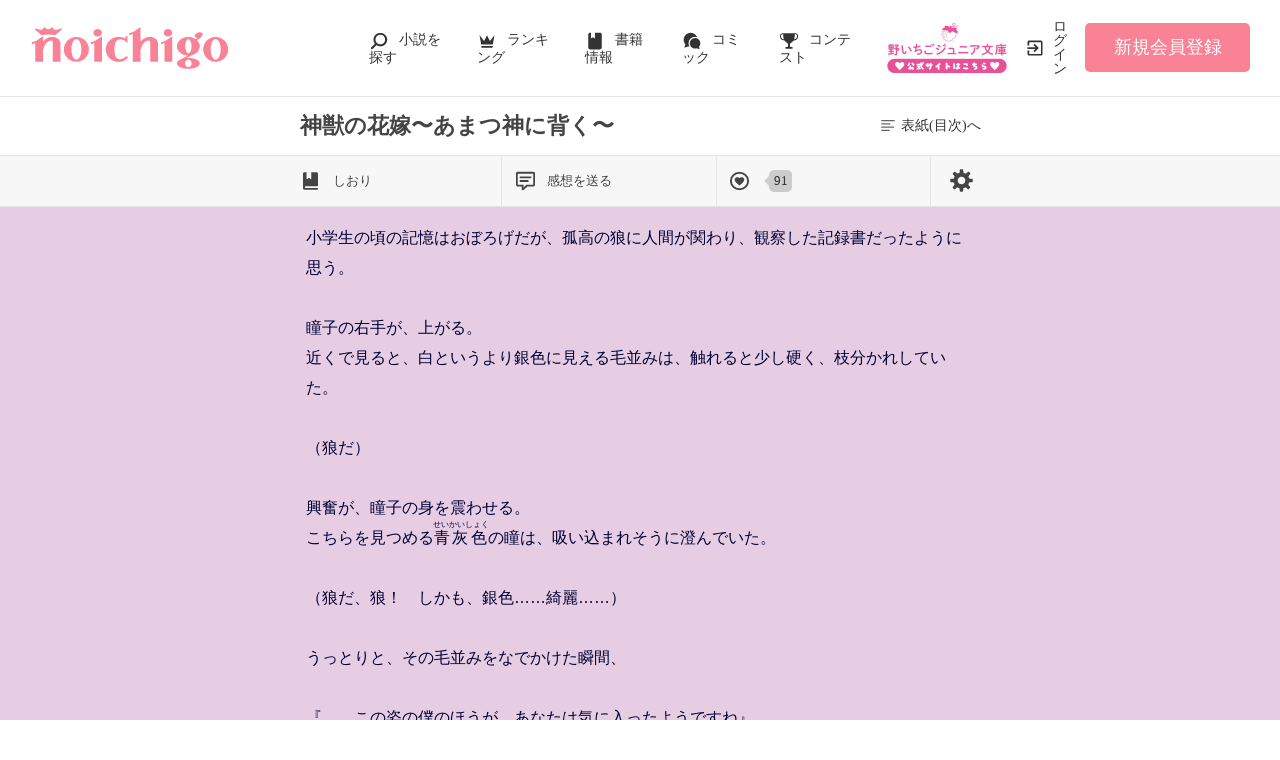

--- FILE ---
content_type: text/html; charset=UTF-8
request_url: https://www.no-ichigo.jp/book/n1725580/28
body_size: 18305
content:
<!doctype html>
<html lang="ja">
<head>
<meta charset="utf-8">
<meta http-equiv="X-UA-Compatible" content="IE=edge">

<title>神獣の花嫁〜あまつ神に背く〜(28/441) | 野いちご</title>
<meta name="viewport" content="width=device-width, initial-scale=1.0, minimum-scale=1.0, maximum-scale=1.0, user-scalable=no">
<meta name="description" content="神獣の花嫁〜あまつ神に背く〜 一茅苑呼/著 ファンタジー「野いちご」は、無料の小説投稿サイトです。人気作は書籍化＆コミカライズ！">
<meta name="keywords" content="神獣の花嫁〜あまつ神に背く〜,一茅苑呼,ファンタジー">
<meta name="language" content="ja">
<link rel="apple-touch-icon-precomposed" href="https://www.no-ichigo.jp/assets/1.0.797/img/apple-touch-icon.png">
<link rel="shortcut icon" href="https://www.no-ichigo.jp/assets/1.0.797/img/favicon.ico">

<meta property="og:locale" content="ja_JP">
<meta property="og:title" content="神獣の花嫁〜あまつ神に背く〜(28/441) | 野いちご">
<meta property="og:description" content="神獣の花嫁〜あまつ神に背く〜 一茅苑呼/著 ファンタジー「野いちご」は、無料の小説投稿サイトです。人気作は書籍化＆コミカライズ！">
<meta property="og:image" content="https://www.no-ichigo.jp/img/member/586831/3oqtzx0oqm-thumb.jpg">
<meta property="og:url" content="https://www.no-ichigo.jp/book/n1725580/28">
<meta name="twitter:card" content="summary">
<meta name="twitter:site" content="@noichigo_edit">
<meta name="twitter:title" content="神獣の花嫁〜あまつ神に背く〜(28/441) | 野いちご">
<meta name="twitter:image" content="https://www.no-ichigo.jp/img/member/586831/3oqtzx0oqm-thumb.jpg">
<meta name="referrer" content="origin-when-cross-origin">
<link rel="canonical" href="https://www.no-ichigo.jp/book/n1725580/28">

<link rel="prev" href="https://www.no-ichigo.jp/book/n1725580/27">

<link rel="next" href="https://www.no-ichigo.jp/book/n1725580/29">

<!-- Google Tag Manager -->
<script>(function(w,d,s,l,i){w[l]=w[l]||[];w[l].push({'gtm.start':
new Date().getTime(),event:'gtm.js'});var f=d.getElementsByTagName(s)[0],
j=d.createElement(s),dl=l!='dataLayer'?'&l='+l:'';j.async=true;j.src=
'https://www.googletagmanager.com/gtm.js?id='+i+dl+'&gtm_auth=VHhGhhKX_0Wlr08UgPj8zw&gtm_preview=env-2&gtm_cookies_win=x';f.parentNode.insertBefore(j,f);
})(window,document,'script','dataLayer','GTM-TP73CWS');</script>
<!-- End Google Tag Manager -->
<link href="https://fonts.googleapis.com/css?family=Noto+Serif+JP&display=swap" rel="stylesheet">


<link rel="preload" as="style" href="/build/assets/page_spa-D5L46Zuz.css" /><link rel="preload" as="style" href="/build/assets/reset-oX1ZgbRW.css" /><link rel="modulepreload" href="/build/ni/page_spa-KSgA166g.js" /><link rel="modulepreload" href="/build/book-Z7sxOkCv.js" /><link rel="modulepreload" href="/build/assets/vue3-DFKwhEjt.js" /><link rel="modulepreload" href="/build/assets/utils-CSDahPU6.js" /><link rel="modulepreload" href="/build/assets/constants-B8GFlbkZ.js" /><link rel="modulepreload" href="/build/assets/local-storage-manager-DeP9q_zA.js" /><link rel="modulepreload" href="/build/assets/book-history-7XNTvp1P.js" /><link rel="modulepreload" href="/build/assets/recommend-book-HqJseXg-.js" /><link rel="modulepreload" href="/build/assets/feeling-poll-BU9vUJ7F.js" /><link rel="modulepreload" href="/build/assets/vue.esm-bundler-DaFNBbUr.js" /><link rel="modulepreload" href="/build/assets/_plugin-vue_export-helper-DlAUqK2U.js" /><link rel="modulepreload" href="/build/assets/gtm-CLavqUxb.js" /><link rel="modulepreload" href="/build/assets/toastr-DxCYKGsd.js" /><link rel="modulepreload" href="/build/assets/encoding-japanese-BGtRPSts.js" /><link rel="modulepreload" href="/build/assets/jquery-4TQOUQeH.js" /><link rel="modulepreload" href="/build/assets/chartjs-plugin-datalabels.esm-Dqe11aHD.js" /><link rel="modulepreload" href="/build/favorite-author-register-WbBL6yp0.js" /><link rel="stylesheet" href="/build/assets/page_spa-D5L46Zuz.css" /><link rel="stylesheet" href="/build/assets/reset-oX1ZgbRW.css" /><script type="module" src="/build/ni/page_spa-KSgA166g.js"></script><script type="module" src="/build/book-Z7sxOkCv.js"></script><script type="module" src="/build/favorite-author-register-WbBL6yp0.js"></script>
<script type='application/javascript' src='//anymind360.com/js/4555/ats.js'></script>
<script async src="https://pagead2.googlesyndication.com/pagead/js/adsbygoogle.js?client=ca-pub-3500150353809532"
     crossorigin="anonymous"></script>

</head>

<body class="pc-web">
<!-- Google Tag Manager (noscript) -->
<noscript><iframe src="https://www.googletagmanager.com/ns.html?id=GTM-TP73CWS&gtm_auth=VHhGhhKX_0Wlr08UgPj8zw&gtm_preview=env-2&gtm_cookies_win=x"
height="0" width="0" style="display:none;visibility:hidden"></iframe></noscript>
<!-- End Google Tag Manager (noscript) -->

<div id="fb-root"></div>
<script async defer src="https://connect.facebook.net/ja_JP/sdk.js#xfbml=1&version=v6.0"></script>






<div class="wrapper init">
        <!-- NOICHIGO HEADER START -->
<header id="header">
    <div class="headerLogo">
        
        <h1>
            <a href="https://www.no-ichigo.jp"><img src="https://www.no-ichigo.jp/assets/1.0.797/img/logo.svg" alt="神獣の花嫁〜あまつ神に背く〜(28/441) | 野いちご"></a>
        </h1>
    </div>
    <div class="headerBtn"><span></span><span></span><span></span>
        <p>メニュー</p>
    </div>

    <nav class="headerNav">
        <div class="navListA">
            <ul>
                <li class="icn_search"><a href="https://www.no-ichigo.jp/search">小説を探す</a></li>
                <li class="icn_crown"><a href="https://www.no-ichigo.jp/ranking">ランキング</a></li>
                <li class="icn_bookshelf"><a href="https://www.no-ichigo.jp/reader/history">履歴本棚</a></li>
                <li class="icn_book"><a href="https://www.no-ichigo.jp/bookstore">書籍情報</a></li>
                <li class="icn_comic"><a href="https://www.no-ichigo.jp/comic">コミック</a></li>
                <li class="icn_trophy"><a href="https://www.no-ichigo.jp/contest">コンテスト</a></li>
            </ul>
        </div>
                                    <div class="navSignup"><a href="https://www.no-ichigo.jp/signup">新規会員登録</a></div>
                
                    
        <div class="navListB">
            <ul>
                <li><span class="acd">探す</span>
                    <ul><li><a href="https://www.no-ichigo.jp/search">小説を探す</a></li>
<li><a href="https://www.no-ichigo.jp/finished">新着完結</a></li>
<li><a href="https://www.no-ichigo.jp/review">新着レビュー</a></li>
<li><a href="https://www.no-ichigo.jp/updated">新着更新</a></li>
<li><a href="https://www.no-ichigo.jp/book">ジャンル別小説一覧</a></li>
<li><a href="https://www.no-ichigo.jp/bookstore/music-collabo">音楽コラボ小説</a></li>
<li><a href="https://www.no-ichigo.jp/bbs">コミュニティ</a></li>
</ul>
                </li>
                <li><span class="acd">ランキング</span>
                    <ul><li><a href="https://www.no-ichigo.jp/ranking">総合/殿堂</a></li>
                            <li><a href="https://www.no-ichigo.jp/love/ranking">恋愛</a></li>
                <li><a href="https://www.no-ichigo.jp/love/ranking/dark">恋愛（キケン・ダーク・不良）</a></li>
                <li><a href="https://www.no-ichigo.jp/love/ranking/r-harem">恋愛（逆ハー）</a></li>
                <li><a href="https://www.no-ichigo.jp/love/ranking/school">恋愛（学園）</a></li>
                <li><a href="https://www.no-ichigo.jp/friend/ranking">青春・友情</a></li>
                <li><a href="https://www.no-ichigo.jp/nonfic/ranking">ノンフィクション・実話</a></li>
                <li><a href="https://www.no-ichigo.jp/mystery/ranking">ミステリー・サスペンス</a></li>
                <li><a href="https://www.no-ichigo.jp/horror/ranking">ホラー・オカルト</a></li>
                <li><a href="https://www.no-ichigo.jp/fantasy/ranking">ファンタジー</a></li>
                <li><a href="https://www.no-ichigo.jp/history/ranking">歴史・時代</a></li>
                <li><a href="https://www.no-ichigo.jp/comedy/ranking">コメディ</a></li>
                <li><a href="https://www.no-ichigo.jp/fairy/ranking">絵本・童話</a></li>
                <li><a href="https://www.no-ichigo.jp/essay/ranking">実用・エッセイ</a></li>
                <li><a href="https://www.no-ichigo.jp/poetry/ranking">詩・短歌・俳句・川柳</a></li>
                <li><a href="https://www.no-ichigo.jp/other/ranking">その他</a></li>
    </ul>
                </li>
                <li><span class="acd">書籍発売情報</span>
                    <ul><li><a href="https://www.no-ichigo.jp/bookstore">発売中の本を探す</a></li>
<li><a href="https://www.no-ichigo.jp/bookstore/schedule">発売予定一覧</a></li>
<li><a href="https://www.no-ichigo.jp/bookstore/writer">書籍化作家一覧</a></li>
</ul>
                </li>
                <li><span class="acd">コミック</span>
                    <ul><li><a href="https://www.no-ichigo.jp/comic/noicomi">noicomi</a></li>
</ul>
                </li>
                <li><span class="acd">メディア</span>
                    <ul><li><a href="https://www.no-ichigo.jp/article?tag_name=%E6%98%A0%E7%94%BB%E5%8C%96">映画化された作品情報</a></li></ul>
                </li>
                <li><span class="acd">コンテスト</span>
                    <ul><li><a href="https://www.no-ichigo.jp/contest">コンテスト一覧</a></li>
<li>
    <a href="https://www.no-ichigo.jp/contest/noichigo-contest10">第10回野いちご大賞</a>
</li>
<li>
    <a href="https://www.no-ichigo.jp/contest/episode1/02/noichigo">スターツ出版小説投稿サイト合同企画「第2回1話だけ大賞」野いちご会場</a>
</li>
<li>
    <a href="https://www.no-ichigo.jp/contest/noicomi/noichigo/scenario09">第9回noicomiマンガシナリオ大賞【野いちご】</a>
</li>
</ul>
                </li>
                <li><span class="acd">特集・オススメ</span>
                    <ul><li><a href="https://www.no-ichigo.jp/special/backnumber/backnumber.php">特集バックナンバー</a></li>
<li><a href="https://www.no-ichigo.jp/recommend">オススメバックナンバー</a></li></ul>
                </li>
                <li><span class="acd">公式アプリ</span>
                    <ul><li><a href="https://apps.apple.com/jp/app/id616583799" target="_blank">iOS版アプリ</a></li>
<li><a href="https://play.google.com/store/apps/details?id=jp.starts_pub.noichigo.ad" target="_blank">Android版アプリ</a></li></ul>
                </li>
                <li><span class="acd">公式アカウント</span>
                    <ul><li><a href="https://twitter.com/noichigo_edit" target="_blank">X（Twitter）</a></li>
<li><a href="https://www.youtube.com/channel/UCeu6uL-6vrqCkF9xQ3ISm3g" target="_blank">YouTube</a></li>
<li><a href="https://line.me/R/ti/p/%40wdl1414j" target="_blank">LINE</a></li></ul>
                </li>
                <li><span class="acd">規約・ヘルプ</span>
                    <ul><li><a href="https://www.no-ichigo.jp/kiyaku.spn.php">利用規約</a></li>
<li><a href="https://www.no-ichigo.jp/guideline.spn.php">作品投稿ガイドライン</a></li>
<li><a href="https://www.no-ichigo.jp/poli0711.spn.php">作品掲載ポリシー</a></li>
<li><a href="https://www.no-ichigo.jp/article/legal/terms/bbs">掲示板投稿規約</a></li>
<li><a href="https://starts-pub.jp/privacy_policy" target="_blank">プライバシーポリシー</a></li>
<li><a href="https://www.no-ichigo.jp/faq/faq2_spn_index.php">著作権について</a></li>
<li><a href="https://www.no-ichigo.jp/help">ヘルプ</a></li>
<li><a href="https://starts-pub.jp" target="_blank">企業情報</a></li>
</ul>
                </li>
                <li><span class="acd">関連サイト</span>
                    <ul><li><a href="https://www.no-ichigo.jp/junior" target="_blank">野いちごジュニア文庫公式サイト</a></li>
<li><a href="https://www.berrys-cafe.jp" target="_blank">女性に人気の小説を読むなら&nbsp;ベリーズカフェ</a></li>
<li><a href="https://novema.jp" target="_blank">小説サイト&nbsp;ノベマ！</a></li>
</ul>
                </li>
            </ul>
        </div>
    </nav>
            <div class="headerMenu">
            <div class="headerTool">
                <ul>
                    <li class="headerJunior">
                        <a href="https://www.no-ichigo.jp/junior" target="_blank">
                            <img src="https://www.no-ichigo.jp/assets/1.0.797/img/btn_to-junior.png" width="120" height="50" alt="野いちごジュニア文庫はこちら">
                            <span>ジュニア文庫</span>
                        </a>
                    </li>
                                            <li class="headerLogin"><a href="https://www.no-ichigo.jp/login">ログイン</a></li>
                    
                </ul>
            </div>
                            <div class="headerSignup"><a href="https://www.no-ichigo.jp/signup">新規会員登録</a></div>
                    </div>
    </header>

<!-- NOICHIGO HEADER END -->
    <div class="readBookDetail">
    <div class="detail">
        <div class="logo">
            <a href="https://www.no-ichigo.jp"><img src="https://www.no-ichigo.jp/assets/1.0.797/img/logo_s.png" width="80" height="80" alt="野いちご"></a>
        </div>
        <div class="title">
            <h1>神獣の花嫁〜あまつ神に背く〜</h1>
        </div>
        <div class="back">
            <a href="https://www.no-ichigo.jp/book/n1725580"><span>表紙(目次)へ</span></a>
        </div>
    </div>
    <div class="book_edit">
        <div>
            <a id="modal-bookmark" href="#" :class="{ already: has_bookmark }" @click.stop.prevent="showModal('bookmark')">
                しおり
            </a>
            <a id="modal-booknote" href="#" @click.stop.prevent="showModal('booknote')">感想を送る</a>
                        <a id="likeBtn" :href="can_good_poll ? '#' : undefined" :class="{ already: !can_good_poll }" @click.stop.prevent="goodPoll()">
                <span class="like" v-cloak>{{ good_count.toLocaleString() }}</span>
            </a>
                        <a id="modal-booksetting" href="#" @click.stop.prevent="showModal('setting')">
                <img src="https://www.no-ichigo.jp/assets/1.0.797/img/svg/book/setting.svg" width="32" height="32" alt="設定">
            </a>
        </div>
    </div>
</div>
                <div id="breadcrumb" class="breadcrumb">
    <ol id="breadcrumb_inner" itemscope itemtype="http://schema.org/BreadcrumbList">
        <li itemprop="itemListElement" itemscope itemtype="http://schema.org/ListItem">
                <a itemprop="item" href="https://www.no-ichigo.jp">
            <span itemprop="name">トップ</span>
        </a>
                <meta itemprop="position" content="1">
    </li>
        <li itemprop="itemListElement" itemscope itemtype="http://schema.org/ListItem">
                <a itemprop="item" href="https://www.no-ichigo.jp/fantasy">
            <span itemprop="name">ファンタジー小説一覧</span>
        </a>
                <meta itemprop="position" content="2">
    </li>
        <li itemprop="itemListElement" itemscope itemtype="http://schema.org/ListItem">
                <a itemprop="item" href="https://www.no-ichigo.jp/book/n1725580">
            <span itemprop="name">神獣の花嫁〜あまつ神に背く〜</span>
        </a>
                <meta itemprop="position" content="3">
    </li>
        <li itemprop="itemListElement" itemscope itemtype="http://schema.org/ListItem">
                <a itemprop="item" href="https://www.no-ichigo.jp/book/n1725580/28">
            <span itemprop="name">28ページ</span>
        </a>
                <meta itemprop="position" content="4">
    </li>
        </ol>
</div>

        <div class="bookBody">
    <section class="bookContent">
        <article class="page bookText">
            <aside>
                <p>28 / 441</p>
                <div class="chapterName">
                                        <p class="section">《四》何か、お困りでチュか？</p>                </div>
            </aside>
            <div><br />
　　　　　　《四》<br />
<br />
父親は、瞳子が中学生の時に死んだ。……恋人宅で。<br />
<br />
酒に弱いくせに酒呑みで、胃潰瘍を患っていたのは知っていたが、まさか<ruby>胃癌<rp>(</rp><rt>いがん</rt><rp>)</rp></ruby>になっているとは思わなかった。<br />
<br />
「瞳子ちゃんのお父さんイケメンだったんだねぇ。若い頃モテモテだったんじゃない？」<br />
<br />
あ、こういうのって不謹慎っていうのかなぁと、当時の友人が遺影を見て言ったのを、瞳子はいまでも覚えている。<br />
<br />
（顔の良い男は信用できない）<br />
<br />
それは、身近にいた男達が幼い瞳子の心に残した『生きるための教訓』だったように思う。<br />
<br />
（<ruby>樋村<rp>(</rp><rt>ひむら</rt><rp>)</rp></ruby>だって……結局、同じ穴の<ruby>狢<rp>(</rp><rt>むじな</rt><rp>)</rp></ruby>だったし）<br />
<br />
叔父も元彼氏も、世間一般では色男の部類に入る顔立ちだった。<br />
<br />
「少しのあいだ留守にします。何か不自由なことがあれば“花子”に申しつけてくださいね」<br />
<br />
人の姿に戻った男は、にっこりと笑って瞳子に言い残すと、屋敷をあとにしてしまった。<br />
<br />
（ずっと、狼の姿でいれば良いのに）<br />
<br />
そして、あんなにも整った顔立ちをしていなければ、もう少し信用してやっても良かったのに、と。<br />
瞳子はそんな<ruby>不遜<rp>(</rp><rt>ふそん</rt><rp>)</rp></ruby>なことを思う。<br />
<br />
（それにしても───）<br />
<br />
縁側に出て、青空を見上げた瞳子は、大きな溜息をつく。</div>
        </article>
    </section>
    <div id="page-loading" class="pageLoading" style="display:none;z-index:2000">
        <h1>
            <span>神獣の花嫁〜あまつ神に背く〜</span>
            <p>を読み込んでいます</p>
        </h1>
        <div><span class="spinner"></span></div>
    </div>
    <script type="text/javascript">
    setTimeout(function(){
        document.getElementById('page-loading').style.display = 'block';
    }, 10);
    </script>
</div>
</div>


<div id="wrapper" class="wrapper" data-ctxt="{&quot;site_id&quot;:&quot;ni&quot;,&quot;book_id&quot;:1725580,&quot;title&quot;:&quot;\u795e\u7363\u306e\u82b1\u5ac1\u301c\u3042\u307e\u3064\u795e\u306b\u80cc\u304f\u301c&quot;,&quot;nb_pages&quot;:441,&quot;finished&quot;:false,&quot;good_count&quot;:91,&quot;can_good_poll&quot;:true,&quot;logged_in&quot;:false,&quot;has_bookmark&quot;:false,&quot;csrf_token&quot;:&quot;JdaDqg9CMMGwRWwtfqaHhCds4fr8I6WWTe2Ffbkw&quot;,&quot;colors&quot;:&quot;e6cde3,000033,6699ff,6699ff&quot;}" v-cloak>
    <router-view v-slot="{ Component }">
        <component :is="Component">
           <template #header-menu>
                   <!-- NOICHIGO HEADER START -->
<header id="header">
    <div class="headerLogo">
        
        <h1>
            <a href="https://www.no-ichigo.jp"><img src="https://www.no-ichigo.jp/assets/1.0.797/img/logo.svg" alt="神獣の花嫁〜あまつ神に背く〜(28/441) | 野いちご"></a>
        </h1>
    </div>
    <div class="headerBtn"><span></span><span></span><span></span>
        <p>メニュー</p>
    </div>

    <nav class="headerNav">
        <div class="navListA">
            <ul>
                <li class="icn_search"><a href="https://www.no-ichigo.jp/search">小説を探す</a></li>
                <li class="icn_crown"><a href="https://www.no-ichigo.jp/ranking">ランキング</a></li>
                <li class="icn_bookshelf"><a href="https://www.no-ichigo.jp/reader/history">履歴本棚</a></li>
                <li class="icn_book"><a href="https://www.no-ichigo.jp/bookstore">書籍情報</a></li>
                <li class="icn_comic"><a href="https://www.no-ichigo.jp/comic">コミック</a></li>
                <li class="icn_trophy"><a href="https://www.no-ichigo.jp/contest">コンテスト</a></li>
            </ul>
        </div>
                                    <div class="navSignup"><a href="https://www.no-ichigo.jp/signup">新規会員登録</a></div>
                
                    
        <div class="navListB">
            <ul>
                <li><span class="acd">探す</span>
                    <ul><li><a href="https://www.no-ichigo.jp/search">小説を探す</a></li>
<li><a href="https://www.no-ichigo.jp/finished">新着完結</a></li>
<li><a href="https://www.no-ichigo.jp/review">新着レビュー</a></li>
<li><a href="https://www.no-ichigo.jp/updated">新着更新</a></li>
<li><a href="https://www.no-ichigo.jp/book">ジャンル別小説一覧</a></li>
<li><a href="https://www.no-ichigo.jp/bookstore/music-collabo">音楽コラボ小説</a></li>
<li><a href="https://www.no-ichigo.jp/bbs">コミュニティ</a></li>
</ul>
                </li>
                <li><span class="acd">ランキング</span>
                    <ul><li><a href="https://www.no-ichigo.jp/ranking">総合/殿堂</a></li>
                            <li><a href="https://www.no-ichigo.jp/love/ranking">恋愛</a></li>
                <li><a href="https://www.no-ichigo.jp/love/ranking/dark">恋愛（キケン・ダーク・不良）</a></li>
                <li><a href="https://www.no-ichigo.jp/love/ranking/r-harem">恋愛（逆ハー）</a></li>
                <li><a href="https://www.no-ichigo.jp/love/ranking/school">恋愛（学園）</a></li>
                <li><a href="https://www.no-ichigo.jp/friend/ranking">青春・友情</a></li>
                <li><a href="https://www.no-ichigo.jp/nonfic/ranking">ノンフィクション・実話</a></li>
                <li><a href="https://www.no-ichigo.jp/mystery/ranking">ミステリー・サスペンス</a></li>
                <li><a href="https://www.no-ichigo.jp/horror/ranking">ホラー・オカルト</a></li>
                <li><a href="https://www.no-ichigo.jp/fantasy/ranking">ファンタジー</a></li>
                <li><a href="https://www.no-ichigo.jp/history/ranking">歴史・時代</a></li>
                <li><a href="https://www.no-ichigo.jp/comedy/ranking">コメディ</a></li>
                <li><a href="https://www.no-ichigo.jp/fairy/ranking">絵本・童話</a></li>
                <li><a href="https://www.no-ichigo.jp/essay/ranking">実用・エッセイ</a></li>
                <li><a href="https://www.no-ichigo.jp/poetry/ranking">詩・短歌・俳句・川柳</a></li>
                <li><a href="https://www.no-ichigo.jp/other/ranking">その他</a></li>
    </ul>
                </li>
                <li><span class="acd">書籍発売情報</span>
                    <ul><li><a href="https://www.no-ichigo.jp/bookstore">発売中の本を探す</a></li>
<li><a href="https://www.no-ichigo.jp/bookstore/schedule">発売予定一覧</a></li>
<li><a href="https://www.no-ichigo.jp/bookstore/writer">書籍化作家一覧</a></li>
</ul>
                </li>
                <li><span class="acd">コミック</span>
                    <ul><li><a href="https://www.no-ichigo.jp/comic/noicomi">noicomi</a></li>
</ul>
                </li>
                <li><span class="acd">メディア</span>
                    <ul><li><a href="https://www.no-ichigo.jp/article?tag_name=%E6%98%A0%E7%94%BB%E5%8C%96">映画化された作品情報</a></li></ul>
                </li>
                <li><span class="acd">コンテスト</span>
                    <ul><li><a href="https://www.no-ichigo.jp/contest">コンテスト一覧</a></li>
<li>
    <a href="https://www.no-ichigo.jp/contest/noichigo-contest10">第10回野いちご大賞</a>
</li>
<li>
    <a href="https://www.no-ichigo.jp/contest/episode1/02/noichigo">スターツ出版小説投稿サイト合同企画「第2回1話だけ大賞」野いちご会場</a>
</li>
<li>
    <a href="https://www.no-ichigo.jp/contest/noicomi/noichigo/scenario09">第9回noicomiマンガシナリオ大賞【野いちご】</a>
</li>
</ul>
                </li>
                <li><span class="acd">特集・オススメ</span>
                    <ul><li><a href="https://www.no-ichigo.jp/special/backnumber/backnumber.php">特集バックナンバー</a></li>
<li><a href="https://www.no-ichigo.jp/recommend">オススメバックナンバー</a></li></ul>
                </li>
                <li><span class="acd">公式アプリ</span>
                    <ul><li><a href="https://apps.apple.com/jp/app/id616583799" target="_blank">iOS版アプリ</a></li>
<li><a href="https://play.google.com/store/apps/details?id=jp.starts_pub.noichigo.ad" target="_blank">Android版アプリ</a></li></ul>
                </li>
                <li><span class="acd">公式アカウント</span>
                    <ul><li><a href="https://twitter.com/noichigo_edit" target="_blank">X（Twitter）</a></li>
<li><a href="https://www.youtube.com/channel/UCeu6uL-6vrqCkF9xQ3ISm3g" target="_blank">YouTube</a></li>
<li><a href="https://line.me/R/ti/p/%40wdl1414j" target="_blank">LINE</a></li></ul>
                </li>
                <li><span class="acd">規約・ヘルプ</span>
                    <ul><li><a href="https://www.no-ichigo.jp/kiyaku.spn.php">利用規約</a></li>
<li><a href="https://www.no-ichigo.jp/guideline.spn.php">作品投稿ガイドライン</a></li>
<li><a href="https://www.no-ichigo.jp/poli0711.spn.php">作品掲載ポリシー</a></li>
<li><a href="https://www.no-ichigo.jp/article/legal/terms/bbs">掲示板投稿規約</a></li>
<li><a href="https://starts-pub.jp/privacy_policy" target="_blank">プライバシーポリシー</a></li>
<li><a href="https://www.no-ichigo.jp/faq/faq2_spn_index.php">著作権について</a></li>
<li><a href="https://www.no-ichigo.jp/help">ヘルプ</a></li>
<li><a href="https://starts-pub.jp" target="_blank">企業情報</a></li>
</ul>
                </li>
                <li><span class="acd">関連サイト</span>
                    <ul><li><a href="https://www.no-ichigo.jp/junior" target="_blank">野いちごジュニア文庫公式サイト</a></li>
<li><a href="https://www.berrys-cafe.jp" target="_blank">女性に人気の小説を読むなら&nbsp;ベリーズカフェ</a></li>
<li><a href="https://novema.jp" target="_blank">小説サイト&nbsp;ノベマ！</a></li>
</ul>
                </li>
            </ul>
        </div>
    </nav>
            <div class="headerMenu">
            <div class="headerTool">
                <ul>
                    <li class="headerJunior">
                        <a href="https://www.no-ichigo.jp/junior" target="_blank">
                            <img src="https://www.no-ichigo.jp/assets/1.0.797/img/btn_to-junior.png" width="120" height="50" alt="野いちごジュニア文庫はこちら">
                            <span>ジュニア文庫</span>
                        </a>
                    </li>
                                            <li class="headerLogin"><a href="https://www.no-ichigo.jp/login">ログイン</a></li>
                    
                </ul>
            </div>
                            <div class="headerSignup"><a href="https://www.no-ichigo.jp/signup">新規会員登録</a></div>
                    </div>
    </header>

<!-- NOICHIGO HEADER END -->
    <div class="readBookDetail">
    <div class="detail">
        <div class="logo">
            <a href="https://www.no-ichigo.jp"><img src="https://www.no-ichigo.jp/assets/1.0.797/img/logo_s.png" width="80" height="80" alt="野いちご"></a>
        </div>
        <div class="title">
            <h1>神獣の花嫁〜あまつ神に背く〜</h1>
        </div>
        <div class="back">
            <a href="https://www.no-ichigo.jp/book/n1725580"><span>表紙(目次)へ</span></a>
        </div>
    </div>
    <div class="book_edit">
        <div>
            <a id="modal-bookmark" href="#" :class="{ already: has_bookmark }" @click.stop.prevent="showModal('bookmark')">
                しおり
            </a>
            <a id="modal-booknote" href="#" @click.stop.prevent="showModal('booknote')">感想を送る</a>
                        <a id="likeBtn" :href="can_good_poll ? '#' : undefined" :class="{ already: !can_good_poll }" @click.stop.prevent="goodPoll()">
                <span class="like" v-cloak>{{ good_count.toLocaleString() }}</span>
            </a>
                        <a id="modal-booksetting" href="#" @click.stop.prevent="showModal('setting')">
                <img src="https://www.no-ichigo.jp/assets/1.0.797/img/svg/book/setting.svg" width="32" height="32" alt="設定">
            </a>
        </div>
    </div>
</div>
           </template>
           
           <template #first-page-header>
                
                           </template>
           <template #last-page-footer>
                   <div class="evaluate excludeCompleteModal">
    <div>
    <h2 class="icn_star">作品を評価しよう！</h2>
    <ul class="bookToolList">
        <li><a class="good-poll-register btnBookLikeOn" data-url="https://www.no-ichigo.jp/web-api/book/n1725580/good/poll"><span class="text">この作品にいいね！する</span></a><span class="like">91</span>
    </li>
    </ul>
    <div class="clm-2">
        
        <div>
            <div>
                                    <a href="javascript:void(0);" id="footerReviewBtn" class="btnStyle03" data-track-label="レビュー-書く">レビューは<br class="BrSp">まだ書けません</a>
                            </div>
            <ul>
                <li>
                    <a href="https://www.no-ichigo.jp/book/n1725580/review" data-track-label="レビュー-見る" >
                        レビューを見る
                                            </a>
                </li>
                <li>
                    <a href="https://www.no-ichigo.jp/help/n100">レビューを書くには</a>
                </li>
            </ul>
        </div>
        
        <div>
            <div>
                                    <a class="btnStyle01" href="https://www.no-ichigo.jp/book/n1725580/note#write" data-track-label="感想-書く">
                        感想を送る
                    </a>
                            </div>
                            <ul>
                    <li>
                        <a href="https://www.no-ichigo.jp/book/n1725580/note" data-track-label="感想-見る">
                            感想を見る
                                                    </a>
                    </li>
                </ul>
                    </div>
    </div>
</div>
    <div class="bookPoll">
    <h2 class="icn_poll">ひとこと感想を投票しよう！</h2>
        
        <section id="feelingGraph" class="section hide">
                        <div class="pollThanks">
                <p id="polledLabels">あなたはこの作品を・・・<br>
                                    </p>と評価しました。
            </div>
                        <div class="bookPoll">
                <div class="num">すべての感想数：<em id="totalPolledNum">2</em></div>
                <div class="graph">
                    <canvas id="myChartPage"></canvas>
                </div>
            </div>
        </section>

        
                <section id="feelingForm" class="section ">
            <p class="alignC">この作品の感想を3つまで選択できます。</p>
            <ul class="selectFeelingPoll">
                                    <li><label><input name="poll[]" type="checkbox" value="1">泣ける</label></li>
                                    <li><label><input name="poll[]" type="checkbox" value="2">切ない</label></li>
                                    <li><label><input name="poll[]" type="checkbox" value="3">感動!</label></li>
                                    <li><label><input name="poll[]" type="checkbox" value="4">ドキドキ</label></li>
                                    <li><label><input name="poll[]" type="checkbox" value="5">胸キュン</label></li>
                                    <li><label><input name="poll[]" type="checkbox" value="6">おもしろい</label></li>
                                    <li><label><input name="poll[]" type="checkbox" value="7">ワクワクする</label></li>
                                    <li><label><input name="poll[]" type="checkbox" value="8">怖い</label></li>
                                    <li><label><input name="poll[]" type="checkbox" value="9">ほのぼの</label></li>
                                    <li><label><input name="poll[]" type="checkbox" value="10">スカッとする</label></li>
                                    <li><label><input name="poll[]" type="checkbox" value="11">元気が出る</label></li>
                                    <li><label><input name="poll[]" type="checkbox" value="12">夢いっぱい</label></li>
                                    <li><label><input name="poll[]" type="checkbox" value="13">不思議な気分</label></li>
                                    <li><label><input name="poll[]" type="checkbox" value="14">ためになる</label></li>
                                    <li><label><input name="poll[]" type="checkbox" value="15">ビックリ</label></li>
                            </ul>
            <ul class="bookBtnList excludeCompleteModal">
                <li id="poll_err_msg" class="error hide">処理中にエラーが発生したためひとこと感想を投票できません。</li>
                <li><a class="btnPoll"
                       href="javascript:void(0);//book_id=1725580"
                       data-ajax-url="https://www.no-ichigo.jp/book/n1725580/poll"
                       data-token="JdaDqg9CMMGwRWwtfqaHhCds4fr8I6WWTe2Ffbkw"
                       data-track-label="ひとこと感想-投票する">投票する</a></li>
            </ul>
        </section>
        
        </div>
</div>



    <div class="bookKeywordList section">
        <h3>この作品のキーワード</h3>
        <ul class="keywordList">
                        <li>
                <a href="https://www.no-ichigo.jp/search/book?word=%E6%BA%BA%E6%84%9B" data-track-label="キーワード-1">
                    #溺愛
                </a>
            </li>
                    <li>
                <a href="https://www.no-ichigo.jp/search/book?word=%E5%8F%AC%E5%96%9A" data-track-label="キーワード-2">
                    #召喚
                </a>
            </li>
                    <li>
                <a href="https://www.no-ichigo.jp/search/book?word=%E6%81%8B%E6%84%9B" data-track-label="キーワード-3">
                    #恋愛
                </a>
            </li>
                    <li>
                <a href="https://www.no-ichigo.jp/search/book?word=%E7%95%B0%E4%B8%96%E7%95%8C%E8%BB%A2%E7%A7%BB" data-track-label="キーワード-4">
                    #異世界転移
                </a>
            </li>
                    <li>
                <a href="https://www.no-ichigo.jp/search/book?word=%E8%BB%A2%E7%94%9F" data-track-label="キーワード-5">
                    #転生
                </a>
            </li>
                    <li>
                <a href="https://www.no-ichigo.jp/search/book?word=%E3%83%84%E3%83%B3%E3%83%87%E3%83%AC" data-track-label="キーワード-6">
                    #ツンデレ
                </a>
            </li>
                    <li>
                <a href="https://www.no-ichigo.jp/search/book?word=%E5%92%8C%E9%A2%A8%E3%83%95%E3%82%A1%E3%83%B3%E3%82%BF%E3%82%B8%E3%83%BC" data-track-label="キーワード-7">
                    #和風ファンタジー
                </a>
            </li>
                    <li>
                <a href="https://www.no-ichigo.jp/search/book?word=%E3%83%AF%E3%83%B3%E3%82%B3%E7%B3%BB%E7%94%B7%E5%AD%90" data-track-label="キーワード-8">
                    #ワンコ系男子
                </a>
            </li>
                    <li>
                <a href="https://www.no-ichigo.jp/search/book?word=%E8%B2%B4%E6%97%8F" data-track-label="キーワード-9">
                    #貴族
                </a>
            </li>
                    <li>
                <a href="https://www.no-ichigo.jp/search/book?word=%E3%81%82%E3%82%84%E3%81%8B%E3%81%97" data-track-label="キーワード-10">
                    #あやかし
                </a>
            </li>
                </ul>
    </div>

<div class="bookList section">
    <h3>この作家の他の作品</h3>
    
        <ul class="bookBtnList excludeCompleteModal">
                <li>
    <a
        href="javascript:void(0);//member_id=586831"
        class="favorite-author-register btnFollowOn btnStyle01 alignC"
        data-author-id="586831"
        data-replace-btn-txt="一茅苑呼さんをファン登録済み"
                    data-track-label="ファン-登録"
            data-replace-track-label="ファン-解除"
            >
        一茅苑呼さんのファンになる
    </a>
</li>

    </ul>
    <ul class="arwList01 alignR">
        <li>
            <a href="https://www.no-ichigo.jp/help/n29"
                data-track-label="ファン-ファンについて">
                ファンについて
            </a>
        </li>
    </ul>
    
                        <div class="clm">
    <div class="linkGroup">
        <div class="pic">
            <figure><img src="https://www.no-ichigo.jp/img/book-cover/1722361-thumb.jpg?t=20240415020756" alt="Keyless☆Night　一晩だけでいいから、泊めて？"></figure>
                                </div>

        <div class="item">
           <div class="title">
                <a href="https://www.no-ichigo.jp/book/n1722361" data-track-label="作家の作品-作品-1">
                    Keyless☆Night　一晩だけでいいから、泊めて？
                </a>
                <span class="icnEnd">完</span>                            </div>
                        <div class="name">
            <a class="innerLink" 
                href="https://www.no-ichigo.jp/member/n586831" 
                data-track-label="作家の作品-作家-1">
                一茅苑呼</a>／著
            </div>
            <p>総文字数/21,019</p>
            <p>
                <span class="tag genre_name txt_genre_val100">
                    恋愛(ラブコメ)</span>40ページ
            </p>
            <div class="tool">
                <div class="like">6</div>
                <div class="gpEntry">
                                </div>
                                <div class="bookshelf excludeCompleteModal">
    <a
        href="javascript:void(0);//book_id=1722361"
        class="bookmark-register    ni "
        data-url="https://www.no-ichigo.jp/web-api/bookmark/save/n1722361" 
        data-track-label="作家の作品-本棚-1"    >
        <svg version="1.1" xmlns="http://www.w3.org/2000/svg" xmlns:xlink="http://www.w3.org/1999/xlink" width="25" height="25" viewBox="0 0 32 32" fill="#ffffff"><path d="M15,11.2c0,0-2.4-1.4-5.7-1.4c-2.2,0-4.7,1-4.7,1c-0.7,0.4-1.2,0.9-1.2,1.6v12.5c0,0.3,0.2,0.6,0.4,0.8C4.2,26,4.5,26,4.9,25.9c0,0,2.3-1,4.4-1c3.1,0,5.5,1.3,5.5,1.3c0.1,0,0.1,0,0.2,0s0.1-0.1,0.1-0.2V11.4C15.1,11.3,15.1,11.2,15,11.2z"/>
            <path d="M23.5,16.2c-3.1,0-5.6-2.4-5.8-5.5c-0.6,0.3-1,0.5-1,0.5c-0.1,0-0.1,0.1-0.1,0.2v14.7c0,0.1,0,0.1,0.1,0.2c0.1,0,0.1,0,0.2,0c0,0,2.4-1.3,5.5-1.3c2.2,0,4.4,1,4.4,1c0.3,0.1,0.7,0,0.9-0.1c0.3-0.2,0.4-0.5,0.4-0.8V13.8C27.2,15.3,25.4,16.2,23.5,16.2z"/><path d="M23.5,5.6c-2.7,0-4.8,2.2-4.8,4.8c0,2.7,2.2,4.8,4.8,4.8c2.7,0,4.8-2.2,4.8-4.8C28.3,7.7,26.2,5.6,23.5,5.6z M25.6,11.2h-1.3v1.3c0,0.4-0.3,0.8-0.8,0.8s-0.8-0.3-0.8-0.8v-1.3h-1.3c-0.4,0-0.8-0.3-0.8-0.8c0-0.4,0.3-0.8,0.8-0.8h1.3V8.3c0-0.4,0.3-0.8,0.8-0.8s0.8,0.3,0.8,0.8v1.3h1.3c0.4,0,0.8,0.3,0.8,0.8C26.4,10.8,26.1,11.2,25.6,11.2z"/>
        </svg>
    </a>

</div>

                
                            </div>
        </div>
        <a class="mainLink forSP" href="https://www.no-ichigo.jp/book/n1722361" data-track-label="作家の作品-作品-1"></a>
    </div>

    <ul class="keyword">
            <li>
            <a href="https://www.no-ichigo.jp/search/book?word=%E5%B9%B4%E4%B8%8B%E7%94%B7%E5%AD%90" 
                data-track-label="作家の作品-キーワード-1">
                #年下男子
            </a>
        </li>
            <li>
            <a href="https://www.no-ichigo.jp/search/book?word=%E3%82%A4%E3%82%B1%E3%83%A1%E3%83%B3" 
                data-track-label="作家の作品-キーワード-1">
                #イケメン
            </a>
        </li>
            <li>
            <a href="https://www.no-ichigo.jp/search/book?word=%E4%B8%A1%E7%89%87%E6%83%B3%E3%81%84" 
                data-track-label="作家の作品-キーワード-1">
                #両片想い
            </a>
        </li>
            <li>
            <a href="https://www.no-ichigo.jp/search/book?word=%E7%9F%AD%E7%B7%A8" 
                data-track-label="作家の作品-キーワード-1">
                #短編
            </a>
        </li>
            <li>
            <a href="https://www.no-ichigo.jp/search/book?word=%E3%83%8F%E3%83%83%E3%83%94%E3%83%BC%E3%82%A8%E3%83%B3%E3%83%89" 
                data-track-label="作家の作品-キーワード-1">
                #ハッピーエンド
            </a>
        </li>
            <li>
            <a href="https://www.no-ichigo.jp/search/book?word=%E5%B9%B4%E3%81%AE%E5%B7%AE" 
                data-track-label="作家の作品-キーワード-1">
                #年の差
            </a>
        </li>
            <li>
            <a href="https://www.no-ichigo.jp/search/book?word=%E3%81%99%E3%82%8C%E9%81%95%E3%81%84" 
                data-track-label="作家の作品-キーワード-1">
                #すれ違い
            </a>
        </li>
            <li>
            <a href="https://www.no-ichigo.jp/search/book?word=%E3%83%A9%E3%83%96%E3%82%B3%E3%83%A1%E3%83%87%E3%82%A3" 
                data-track-label="作家の作品-キーワード-1">
                #ラブコメディ
            </a>
        </li>
            <li>
            <a href="https://www.no-ichigo.jp/search/book?word=%E6%95%AC%E8%AA%9E" 
                data-track-label="作家の作品-キーワード-1">
                #敬語
            </a>
        </li>
            <li>
            <a href="https://www.no-ichigo.jp/search/book?word=%E5%B9%B4%E4%B8%8A%E5%A5%B3%E5%AD%90" 
                data-track-label="作家の作品-キーワード-1">
                #年上女子
            </a>
        </li>
    
    </ul>

    <div class="bookCoverPre">
        <div class="relatedtitle">
            <span>表紙を見る</span>
            <span>表紙を閉じる</span>
        </div>
        <div class="relatedlist">
            <div class="defTxt alignL">❖本郷(ほんごう)叶絵(かなえ)　26歳
洋菓子店販売員兼パティシエール
✕
❖進藤(しんどう)雅貴(まさき)　21歳
無表情イケメン大学生

◆◆◆年の差恋愛ラブコメディ◆◆◆
拙著『ハーフ☆ブラザー　突然出てきた弟に溺愛されてます！』の次世代ストーリーです。



※※※表紙絵はＡＩイラストです※※※</div>
            <ul class="bookBtnList">
                <li><a href="https://www.no-ichigo.jp/book/n1722361" data-track-label="作家の作品-作品-1" class="btnBookRead">作品を読む</a></li>
            </ul>
        </div>
    </div>


    
</div>

                    <div class="clm">
    <div class="linkGroup">
        <div class="pic">
            <figure><img src="https://www.no-ichigo.jp/img/member/586831/by5me2gts4-thumb.jpg" alt="山猫は歌姫をめざす"></figure>
                                </div>

        <div class="item">
           <div class="title">
                <a href="https://www.no-ichigo.jp/book/n1515570" data-track-label="作家の作品-作品-2">
                    山猫は歌姫をめざす
                </a>
                <span class="icnEnd">完</span>                            </div>
                        <div class="name">
            <a class="innerLink" 
                href="https://www.no-ichigo.jp/member/n586831" 
                data-track-label="作家の作品-作家-2">
                一茅苑呼</a>／著
            </div>
            <p>総文字数/132,147</p>
            <p>
                <span class="tag genre_name txt_genre_val700">
                    ファンタジー</span>252ページ
            </p>
            <div class="tool">
                <div class="like">5</div>
                <div class="gpEntry">
                                </div>
                                <div class="bookshelf excludeCompleteModal">
    <a
        href="javascript:void(0);//book_id=1515570"
        class="bookmark-register    ni "
        data-url="https://www.no-ichigo.jp/web-api/bookmark/save/n1515570" 
        data-track-label="作家の作品-本棚-2"    >
        <svg version="1.1" xmlns="http://www.w3.org/2000/svg" xmlns:xlink="http://www.w3.org/1999/xlink" width="25" height="25" viewBox="0 0 32 32" fill="#ffffff"><path d="M15,11.2c0,0-2.4-1.4-5.7-1.4c-2.2,0-4.7,1-4.7,1c-0.7,0.4-1.2,0.9-1.2,1.6v12.5c0,0.3,0.2,0.6,0.4,0.8C4.2,26,4.5,26,4.9,25.9c0,0,2.3-1,4.4-1c3.1,0,5.5,1.3,5.5,1.3c0.1,0,0.1,0,0.2,0s0.1-0.1,0.1-0.2V11.4C15.1,11.3,15.1,11.2,15,11.2z"/>
            <path d="M23.5,16.2c-3.1,0-5.6-2.4-5.8-5.5c-0.6,0.3-1,0.5-1,0.5c-0.1,0-0.1,0.1-0.1,0.2v14.7c0,0.1,0,0.1,0.1,0.2c0.1,0,0.1,0,0.2,0c0,0,2.4-1.3,5.5-1.3c2.2,0,4.4,1,4.4,1c0.3,0.1,0.7,0,0.9-0.1c0.3-0.2,0.4-0.5,0.4-0.8V13.8C27.2,15.3,25.4,16.2,23.5,16.2z"/><path d="M23.5,5.6c-2.7,0-4.8,2.2-4.8,4.8c0,2.7,2.2,4.8,4.8,4.8c2.7,0,4.8-2.2,4.8-4.8C28.3,7.7,26.2,5.6,23.5,5.6z M25.6,11.2h-1.3v1.3c0,0.4-0.3,0.8-0.8,0.8s-0.8-0.3-0.8-0.8v-1.3h-1.3c-0.4,0-0.8-0.3-0.8-0.8c0-0.4,0.3-0.8,0.8-0.8h1.3V8.3c0-0.4,0.3-0.8,0.8-0.8s0.8,0.3,0.8,0.8v1.3h1.3c0.4,0,0.8,0.3,0.8,0.8C26.4,10.8,26.1,11.2,25.6,11.2z"/>
        </svg>
    </a>

</div>

                
                            </div>
        </div>
        <a class="mainLink forSP" href="https://www.no-ichigo.jp/book/n1515570" data-track-label="作家の作品-作品-2"></a>
    </div>

    <ul class="keyword">
            <li>
            <a href="https://www.no-ichigo.jp/search/book?word=%E4%BA%BA%E9%AD%9A%E5%A7%AB" 
                data-track-label="作家の作品-キーワード-2">
                #人魚姫
            </a>
        </li>
            <li>
            <a href="https://www.no-ichigo.jp/search/book?word=%E9%9F%B3%E6%A5%BD" 
                data-track-label="作家の作品-キーワード-2">
                #音楽
            </a>
        </li>
            <li>
            <a href="https://www.no-ichigo.jp/search/book?word=%E8%BA%AB%E5%88%86%E9%81%95%E3%81%84" 
                data-track-label="作家の作品-キーワード-2">
                #身分違い
            </a>
        </li>
            <li>
            <a href="https://www.no-ichigo.jp/search/book?word=%E7%8D%A3%E4%BA%BA" 
                data-track-label="作家の作品-キーワード-2">
                #獣人
            </a>
        </li>
            <li>
            <a href="https://www.no-ichigo.jp/search/book?word=%E7%89%87%E6%83%B3%E3%81%84" 
                data-track-label="作家の作品-キーワード-2">
                #片想い
            </a>
        </li>
            <li>
            <a href="https://www.no-ichigo.jp/search/book?word=%E7%8F%BE%E4%BB%A3%E3%83%95%E3%82%A1%E3%83%B3%E3%82%BF%E3%82%B8%E3%83%BC" 
                data-track-label="作家の作品-キーワード-2">
                #現代ファンタジー
            </a>
        </li>
            <li>
            <a href="https://www.no-ichigo.jp/search/book?word=%E6%AD%8C%E5%A7%AB" 
                data-track-label="作家の作品-キーワード-2">
                #歌姫
            </a>
        </li>
            <li>
            <a href="https://www.no-ichigo.jp/search/book?word=%E3%82%AF%E3%83%BC%E3%83%AB%E7%94%B7%E5%AD%90" 
                data-track-label="作家の作品-キーワード-2">
                #クール男子
            </a>
        </li>
            <li>
            <a href="https://www.no-ichigo.jp/search/book?word=%E3%83%99%E3%82%BF%E6%83%9A%E3%82%8C" 
                data-track-label="作家の作品-キーワード-2">
                #ベタ惚れ
            </a>
        </li>
            <li>
            <a href="https://www.no-ichigo.jp/search/book?word=%E9%80%86%E3%83%8F%E3%83%BC" 
                data-track-label="作家の作品-キーワード-2">
                #逆ハー
            </a>
        </li>
    
    </ul>

    <div class="bookCoverPre">
        <div class="relatedtitle">
            <span>表紙を見る</span>
            <span>表紙を閉じる</span>
        </div>
        <div class="relatedlist">
            <div class="defTxt alignL">【主な登場人物】


＊猫山 未優
「あたしが“歌姫”としてやっていくなら、
あなた以外の“奏者”は考えられない」
主人公。『山猫族』の“純血種”。
よく言えば素直、悪く言うと単純。

＊犬飼 留加
「君のために弾こう。これから先何度でも。
……弾かせてくれ」
『犬族』の“混血種”でヴァイオリニスト。
生真面目で融通がきかない。

＊猫山 慧一
「緊張するなとは言わんが、人前で
不細工なツラをさらすのは、やめろ」
『山猫族』の“純血種”。
未優の婚約者でお目付け役のような存在。

＊虎坂 薫
「異なる“種族”の恋愛は、タブーだって？
誰が決めたの？　世間一般の常識ってヤツ？」
『虎族』の“純血種”。物腰は柔らかだが
強引なところがあり、未優を困らせる存在。

＊虎坂 響子
「ハッキリ言うよ。あんたはまともなやり方じゃ
“歌姫”になれないんだ」
『虎族』の“混血種”。
強かで誰に対しても容赦なし。

＊シェリー
「可愛いって言ってもらえて嬉しいわ。私もこの耳、
自分のチャームポイントだと思ってるから」
“異種族間子”の女性。
『王女』の“地位”にある“歌姫”。


【表紙絵はｸﾞﾘﾝ様https://estar.jp/users/4830398
に描いていただきました！】</div>
            <ul class="bookBtnList">
                <li><a href="https://www.no-ichigo.jp/book/n1515570" data-track-label="作家の作品-作品-2" class="btnBookRead">作品を読む</a></li>
            </ul>
        </div>
    </div>


    
</div>

                    <div class="clm">
    <div class="linkGroup">
        <div class="pic">
            <figure><img src="https://www.no-ichigo.jp/img/book-cover/1723509-thumb.jpg?t=20240429211714" alt="創作活動日記Ｒ"></figure>
                                </div>

        <div class="item">
           <div class="title">
                <a href="https://www.no-ichigo.jp/book/n1723509" data-track-label="作家の作品-作品-3">
                    創作活動日記Ｒ
                </a>
                                            </div>
                        <div class="name">
            <a class="innerLink" 
                href="https://www.no-ichigo.jp/member/n586831" 
                data-track-label="作家の作品-作家-3">
                一茅苑呼</a>／著
            </div>
            <p>総文字数/29,058</p>
            <p>
                <span class="tag genre_name txt_genre_val1200">
                    実用・エッセイ</span>49ページ
            </p>
            <div class="tool">
                <div class="like">1</div>
                <div class="gpEntry">
                                </div>
                                <div class="bookshelf excludeCompleteModal">
    <a
        href="javascript:void(0);//book_id=1723509"
        class="bookmark-register    ni "
        data-url="https://www.no-ichigo.jp/web-api/bookmark/save/n1723509" 
        data-track-label="作家の作品-本棚-3"    >
        <svg version="1.1" xmlns="http://www.w3.org/2000/svg" xmlns:xlink="http://www.w3.org/1999/xlink" width="25" height="25" viewBox="0 0 32 32" fill="#ffffff"><path d="M15,11.2c0,0-2.4-1.4-5.7-1.4c-2.2,0-4.7,1-4.7,1c-0.7,0.4-1.2,0.9-1.2,1.6v12.5c0,0.3,0.2,0.6,0.4,0.8C4.2,26,4.5,26,4.9,25.9c0,0,2.3-1,4.4-1c3.1,0,5.5,1.3,5.5,1.3c0.1,0,0.1,0,0.2,0s0.1-0.1,0.1-0.2V11.4C15.1,11.3,15.1,11.2,15,11.2z"/>
            <path d="M23.5,16.2c-3.1,0-5.6-2.4-5.8-5.5c-0.6,0.3-1,0.5-1,0.5c-0.1,0-0.1,0.1-0.1,0.2v14.7c0,0.1,0,0.1,0.1,0.2c0.1,0,0.1,0,0.2,0c0,0,2.4-1.3,5.5-1.3c2.2,0,4.4,1,4.4,1c0.3,0.1,0.7,0,0.9-0.1c0.3-0.2,0.4-0.5,0.4-0.8V13.8C27.2,15.3,25.4,16.2,23.5,16.2z"/><path d="M23.5,5.6c-2.7,0-4.8,2.2-4.8,4.8c0,2.7,2.2,4.8,4.8,4.8c2.7,0,4.8-2.2,4.8-4.8C28.3,7.7,26.2,5.6,23.5,5.6z M25.6,11.2h-1.3v1.3c0,0.4-0.3,0.8-0.8,0.8s-0.8-0.3-0.8-0.8v-1.3h-1.3c-0.4,0-0.8-0.3-0.8-0.8c0-0.4,0.3-0.8,0.8-0.8h1.3V8.3c0-0.4,0.3-0.8,0.8-0.8s0.8,0.3,0.8,0.8v1.3h1.3c0.4,0,0.8,0.3,0.8,0.8C26.4,10.8,26.1,11.2,25.6,11.2z"/>
        </svg>
    </a>

</div>

                
                            </div>
        </div>
        <a class="mainLink forSP" href="https://www.no-ichigo.jp/book/n1723509" data-track-label="作家の作品-作品-3"></a>
    </div>

    <ul class="keyword">
            <li>
            <a href="https://www.no-ichigo.jp/search/book?word=%E5%AE%9F%E8%A9%B1" 
                data-track-label="作家の作品-キーワード-3">
                #実話
            </a>
        </li>
            <li>
            <a href="https://www.no-ichigo.jp/search/book?word=%E7%A7%98%E8%A9%B1" 
                data-track-label="作家の作品-キーワード-3">
                #秘話
            </a>
        </li>
            <li>
            <a href="https://www.no-ichigo.jp/search/book?word=%E5%89%B5%E4%BD%9C%E3%81%AB%E3%81%A4%E3%81%84%E3%81%A6" 
                data-track-label="作家の作品-キーワード-3">
                #創作について
            </a>
        </li>
            <li>
            <a href="https://www.no-ichigo.jp/search/book?word=%E3%83%8D%E3%82%BF%E3%83%90%E3%83%AC%E6%9C%89%E3%82%8A" 
                data-track-label="作家の作品-キーワード-3">
                #ネタバレ有り
            </a>
        </li>
            <li>
            <a href="https://www.no-ichigo.jp/search/book?word=%E3%83%95%E3%82%A1%E3%83%B3%E6%A7%98%E5%90%91%E3%81%91" 
                data-track-label="作家の作品-キーワード-3">
                #ファン様向け
            </a>
        </li>
            <li>
            <a href="https://www.no-ichigo.jp/search/book?word=%E5%A0%B1%E5%91%8A" 
                data-track-label="作家の作品-キーワード-3">
                #報告
            </a>
        </li>
            <li>
            <a href="https://www.no-ichigo.jp/search/book?word=%E6%84%9F%E8%AC%9D" 
                data-track-label="作家の作品-キーワード-3">
                #感謝
            </a>
        </li>
            <li>
            <a href="https://www.no-ichigo.jp/search/book?word=%E8%A3%8F%E8%A9%B1" 
                data-track-label="作家の作品-キーワード-3">
                #裏話
            </a>
        </li>
    
    </ul>

    <div class="bookCoverPre">
        <div class="relatedtitle">
            <span>表紙を見る</span>
            <span>表紙を閉じる</span>
        </div>
        <div class="relatedlist">
            <div class="defTxt alignL">一茅苑呼という物書きの端くれの執筆活動を
アレコレ駄文で綴っている日記風エッセイです


↓完結している作品(シリーズ)↓

❖ハーフ☆ブラザー
❖神獣の花嫁〜かの者に捧ぐ〜
❖神獣の花嫁〜さだめられし出逢い〜
❖Keyless☆Night　一晩だけでいいから、泊めて？
❖山猫は歌姫をめざす
❖神獣の花嫁〜刻まれし罪の印〜
❖神獣の花嫁〜いざよいの契り〜
❖イケメン外国人と親交を深めたつもりが、
イケメン異星人と恋人契約交わしてました！

↓現在、連載中の作品↓
無し。
水面下で、
❖神獣の花嫁シリーズの最新作を準備中(笑)

年上女子✕年下男子の恋愛コメディと
和風ファンタジーを主に書いてます。



❖❖❖表紙絵はＡＩイラストです❖❖❖</div>
            <ul class="bookBtnList">
                <li><a href="https://www.no-ichigo.jp/book/n1723509" data-track-label="作家の作品-作品-3" class="btnBookRead">作品を読む</a></li>
            </ul>
        </div>
    </div>


    
</div>

                <ul class="arwList01 alignR">
            <li>
                <a href="https://www.no-ichigo.jp/member/n586831/book" data-track-label="作家の作品-もっと見る">
                    作品をすべて見る
                </a>
            </li>
        </ul>
    </div>

<div class="bookList section">
    <h3>この作品を見ている人にオススメ</h3>
    <div id="recommendBooks" data-book-id="1725580">
        <div class="alignC">
            <span class="spinner"></span>
            <p class="spinnerTxt">読み込み中…</p>
        </div>
    </div>
</div>

    
    <div id="snsArea">
        <section class="section">
    <div class="bookSnsList excludeCompleteModal">
        <h3>この作品をシェア</h3>
        <ul>
            
            <li>
                <div class="line-it-button" data-lang="ja" data-type="share-a"
                     data-ver="2" data-url="https://www.no-ichigo.jp/book/n1725580" style="display: none;"></div>
            </li>
            
            <li><a href="https://twitter.com/share?ref_src=twsrc%5Etfw" class="twitter-share-button-seed"
                   data-show-count="false"
                   data-count="none"
                   data-url="https://www.no-ichigo.jp/book/n1725580"
                   data-text="神獣の花嫁〜あまつ神に背く〜 | 野いちご"
                   data-lang="ja"
                   data-hashtags="野いちご"
                >Tweet</a></li>
            
            <li>
                <div class="fb-share-button" data-href="https://www.no-ichigo.jp/book/n1725580" data-layout="button_count" data-size="small" data-mobile-iframe="false">
                    <a target="_blank" href="https://www.facebook.com/sharer/sharer.php?u=https%3A%2F%2Fwww.no-ichigo.jp%2Fbook%2Fn1725580&amp;src=sdkpreparse" class="fb-xfbml-parse-ignore">シェア</a>
                </div>
            </li>
        </ul>
    </div>
</section>

    </div>
                                  <div id="bookFooter">
                       <div class="pagetop"><a href="#">pagetop</a></div>
<!-- NOICHIGO FOOTER START -->
<footer id="footer">
    <div class="footerA">
        <div class="inner">
            <nav class="footerNav">
                <dl>
                    <dt>探す</dt>
                    <dd>
                        <ul><li><a href="https://www.no-ichigo.jp/search">小説を探す</a></li>
<li><a href="https://www.no-ichigo.jp/finished">新着完結</a></li>
<li><a href="https://www.no-ichigo.jp/review">新着レビュー</a></li>
<li><a href="https://www.no-ichigo.jp/updated">新着更新</a></li>
<li><a href="https://www.no-ichigo.jp/book">ジャンル別小説一覧</a></li>
<li><a href="https://www.no-ichigo.jp/bookstore/music-collabo">音楽コラボ小説</a></li>
<li><a href="https://www.no-ichigo.jp/bbs">コミュニティ</a></li>
</ul>
                    </dd>
                </dl>
                <dl>
                    <dt>ランキング</dt>
                    <dd>
                        <ul><li><a href="https://www.no-ichigo.jp/ranking">総合/殿堂</a></li>
                            <li><a href="https://www.no-ichigo.jp/love/ranking">恋愛</a></li>
                <li><a href="https://www.no-ichigo.jp/love/ranking/dark">恋愛（キケン・ダーク・不良）</a></li>
                <li><a href="https://www.no-ichigo.jp/love/ranking/r-harem">恋愛（逆ハー）</a></li>
                <li><a href="https://www.no-ichigo.jp/love/ranking/school">恋愛（学園）</a></li>
                <li><a href="https://www.no-ichigo.jp/friend/ranking">青春・友情</a></li>
                <li><a href="https://www.no-ichigo.jp/nonfic/ranking">ノンフィクション・実話</a></li>
                <li><a href="https://www.no-ichigo.jp/mystery/ranking">ミステリー・サスペンス</a></li>
                <li><a href="https://www.no-ichigo.jp/horror/ranking">ホラー・オカルト</a></li>
                <li><a href="https://www.no-ichigo.jp/fantasy/ranking">ファンタジー</a></li>
                <li><a href="https://www.no-ichigo.jp/history/ranking">歴史・時代</a></li>
                <li><a href="https://www.no-ichigo.jp/comedy/ranking">コメディ</a></li>
                <li><a href="https://www.no-ichigo.jp/fairy/ranking">絵本・童話</a></li>
                <li><a href="https://www.no-ichigo.jp/essay/ranking">実用・エッセイ</a></li>
                <li><a href="https://www.no-ichigo.jp/poetry/ranking">詩・短歌・俳句・川柳</a></li>
                <li><a href="https://www.no-ichigo.jp/other/ranking">その他</a></li>
    </ul>
                    </dd>
                </dl>
                <dl>
                    <dt>書籍発売情報</dt>
                    <dd>
                        <ul><li><a href="https://www.no-ichigo.jp/bookstore">発売中の本を探す</a></li>
<li><a href="https://www.no-ichigo.jp/bookstore/schedule">発売予定一覧</a></li>
<li><a href="https://www.no-ichigo.jp/bookstore/writer">書籍化作家一覧</a></li>
</ul>
                    </dd>
                    <dt>コミック</dt>
                    <dd>
                        <ul><li><a href="https://www.no-ichigo.jp/comic/noicomi">noicomi</a></li>
</ul>
                    </dd>
                    <dt>メディア</dt>
                    <dd>
                        <ul><li><a href="https://www.no-ichigo.jp/article?tag_name=%E6%98%A0%E7%94%BB%E5%8C%96">映画化された作品情報</a></li></ul>
                    </dd>
                </dl>
                <dl>
                    <dt>コンテスト</dt>
                    <dd>
                        <ul><li><a href="https://www.no-ichigo.jp/contest">コンテスト一覧</a></li>
<li>
    <a href="https://www.no-ichigo.jp/contest/noichigo-contest10">第10回野いちご大賞</a>
</li>
<li>
    <a href="https://www.no-ichigo.jp/contest/episode1/02/noichigo">スターツ出版小説投稿サイト合同企画「第2回1話だけ大賞」野いちご会場</a>
</li>
<li>
    <a href="https://www.no-ichigo.jp/contest/noicomi/noichigo/scenario09">第9回noicomiマンガシナリオ大賞【野いちご】</a>
</li>
</ul>
                    </dd>
                    <dt>特集・オススメ</dt>
                    <dd>
                        <ul><li><a href="https://www.no-ichigo.jp/special/backnumber/backnumber.php">特集バックナンバー</a></li>
<li><a href="https://www.no-ichigo.jp/recommend">オススメバックナンバー</a></li></ul>
                    </dd>
                </dl>
                <dl>
                    <dt>公式アプリ</dt>
                    <dd>
                        <ul><li><a href="https://apps.apple.com/jp/app/id616583799" target="_blank">iOS版アプリ</a></li>
<li><a href="https://play.google.com/store/apps/details?id=jp.starts_pub.noichigo.ad" target="_blank">Android版アプリ</a></li></ul>
                    </dd>
                    <dt>公式アカウント</dt>
                    <dd>
                        <ul><li><a href="https://twitter.com/noichigo_edit" target="_blank">X（Twitter）</a></li>
<li><a href="https://www.youtube.com/channel/UCeu6uL-6vrqCkF9xQ3ISm3g" target="_blank">YouTube</a></li>
<li><a href="https://line.me/R/ti/p/%40wdl1414j" target="_blank">LINE</a></li></ul>
                    </dd>
                    <dt>関連サイト</dt>
                    <dd>
                        <ul><li><a href="https://www.no-ichigo.jp/junior" target="_blank">野いちごジュニア文庫公式サイト</a></li>
<li><a href="https://www.berrys-cafe.jp" target="_blank">女性に人気の小説を読むなら&nbsp;ベリーズカフェ</a></li>
<li><a href="https://novema.jp" target="_blank">小説サイト&nbsp;ノベマ！</a></li>
</ul>
                    </dd>
                </dl>
            </nav>
        </div>
    </div>
    <div class="footerB">
        <div class="inner">
            <div class="footerLink">
                <ul><li><a href="https://www.no-ichigo.jp/kiyaku.spn.php">利用規約</a></li>
<li><a href="https://www.no-ichigo.jp/guideline.spn.php">作品投稿ガイドライン</a></li>
<li><a href="https://www.no-ichigo.jp/poli0711.spn.php">作品掲載ポリシー</a></li>
<li><a href="https://www.no-ichigo.jp/article/legal/terms/bbs">掲示板投稿規約</a></li>
<li><a href="https://starts-pub.jp/privacy_policy" target="_blank">プライバシーポリシー</a></li>
<li><a href="https://www.no-ichigo.jp/faq/faq2_spn_index.php">著作権について</a></li>
<li><a href="https://www.no-ichigo.jp/help">ヘルプ</a></li>
<li><a href="https://starts-pub.jp" target="_blank">企業情報</a></li>
</ul>
            </div>
        </div>
    </div>
    <div class="footerC">
        <div class="inner">
            <div class="footerLogo"><a href="https://starts-pub.jp" target="_blank"><img src="https://www.no-ichigo.jp/assets/1.0.797/img/logo_starts.png" alt="スターツ出版株式会社"></a></div>
        </div>
    </div>
</footer>

<!-- NOICHIGO FOOTER END -->
                   </div>
                          </template>
           <template v-slot:modal-dialog>
                   <div v-if="modal!=null" class="modal" v-cloak>
    <div id="modal-bookmark" class="modal_inner" @scroll.stop @wheel.stop @touchmove.stop>
        <a class="close_overlay" @click.stop="showModal()">×</a>
        <div class="modal_window">
            <div class="modal_window_inner">
                <a class="close_btn" @click.stop="showModal()">
                    <img src="https://www.no-ichigo.jp/assets/1.0.797/img/svg/window-close.svg" width="20" height="20" alt="×">
                </a>
                <div v-if="modal.type=='bookmark'" class="modal_content">
                    <dl v-if="logged_in">
    <dt>しおりを挟む</dt>
    <dd class="success">
        <svg xmlns="http://www.w3.org/2000/svg" xmlns:xlink="http://www.w3.org/1999/xlink" version="1.1" width="24" height="24" viewBox="0 0 24 24">
            <path d="M12,2C17.52,2 22,6.48 22,12C22,17.52 17.52,22 12,22C6.48,22 2,17.52 2,12C2,6.48 6.48,2 12,2M11,16.5L18,9.5L16.59,8.09L11,13.67L7.91,10.59L6.5,12L11,16.5Z"></path>
        </svg>
        {{ $route.params.page=='end' ? nb_pages : $route.params.page }}ページにしおりを挟みました
    </dd>
    <dd>
        <div class="btn">
            <a class="btnStyle_sub"
                :href="'https://www.no-ichigo.jp/bookmark-list/all'"
            >本棚一覧</a>
        </div>
    </dd>
</dl>
<dl v-else>
    <dt>野いちご会員でない方</dt>
    <dd>
        <p>ご利用には会員登録（無料）が必要です。</p>
        <div class="btn">
            <a class="btnStyle_main" href="https://www.no-ichigo.jp/signup">会員登録（無料）する</a>
        </div>
        <p class="defTxt alignC">野いちご会員の方は<a ref="login_link" href="https://www.no-ichigo.jp/login?back_path=%2Fbook%2Fn1725580%2F28&cb=bookmark&cb_target_id=1725580">ログイン</a></p>
    </dd>
</dl>
                </div>
                <div v-else-if="modal.type=='booknote'" class="modal_content">
                    <dl>
    <dd>
        <p class="indexIcon01 bold">作家さんに感想を送ろう！</p>
        <div class="btn">
                            <a class="btnStyle_main" href="https://www.no-ichigo.jp/book/n1725580/note#write">感想を送る</a>
                    </div>
    </dd>
    <dd>
        <p class="indexIcon02 bold">ひとこと感想を投票しよう！</p>
        <div class="btn">
            <a class="btnStyle_main" href="https://www.no-ichigo.jp/book/n1725580/poll">ひとこと感想を送る</a>
        </div>
    </dd>
    <dd class="separate">
        <p class="indexIcon03 bold">作品を評価しよう！</p>
        <div v-if="can_review" class="btn">
            <a class="btnStyle_main" href="https://www.no-ichigo.jp/book/n1725580/review/input">レビューを書く</a>
        </div>
        <template v-else>
            <div class="btn">
                <div class="btnStyle_ol">レビューはまだ書けません</div>
            </div>
            <p class="modal_textLink">
                <a href="https://www.no-ichigo.jp/help/n100">レビューを書くには</a>
            </p>
        </template>
    </dd>
</dl>
                </div>
                <div v-else-if="modal.type=='setting'" class="modal_content">
                    <dl>
    <dt>設定</dt>
    <dd class="page">
        <p class="bold">ページ移動</p>
        <form class="inlineForm" @submit.prevent.stop="movePage($event, '/book/n1725580/')">
            <input v-model="target_page" type="number" min="1" :max="nb_pages" @wheel.stop>&nbsp;/&nbsp;{{ numberFormat(nb_pages) }}
            <input type="submit" value="へ移動" class="btnStyle_gray" :disabled="!can_move">
        </form>
    </dd>
    <dd>
        <p class="bold">文字サイズ</p>
        <div>
          <div class="slider-grid">
            <div class="legend"><span>あ</span><span>あ</span></div>
            <div class="grid"><span v-for="i in 4" /></div>
          </div>
          <input v-model="font_size" type="range" min="0" max="4" @change="changeStyle('size',$event.target.value)">
        </div>
    </dd>
    <dd>
        <p class="bold">書体</p>
        <div class="btn">
            <a v-for="item in [{value:'gothic',disp:'ゴシック体'},{value:'mincho',disp:'明朝体'}]"
               :key="item.value"
               :class="(item.value==setting.font_family ? 'btnStyle_main' : 'btnStyle_ol') + ' ff_' + item.value"
               @click.stop="changeStyle('family',item.value)">{{ item.disp }}</a>
        </div>
    </dd>
    <dd>
        <p class="bold">背景／文字色</p>
        <div class="btn">
            <a v-for="preset in ['preset1','preset2','preset3']"
               :key="preset"
               :class="{ [preset]: true, 'active': preset==setting.skin }" class="skin btnStyle_ol"
               @click.stop="changeStyle('skin',preset)">A</a>
                        <a :class="{ active: 'author'==setting.skin }" class="skin btnStyle_bw" :style="style"
               @click.stop="changeStyle('skin','author')">作者設定</a>
                    </div>
    </dd>
</dl>
                </div>
                <div v-else-if="modal.type=='message'" class="modal_content">
                    <dd class="success">
                        <svg xmlns="http://www.w3.org/2000/svg" xmlns:xlink="http://www.w3.org/1999/xlink" version="1.1" width="60" height="60" viewBox="0 0 24 24">
                            <path d="M12,2C17.52,2 22,6.48 22,12C22,17.52 17.52,22 12,22C6.48,22 2,17.52 2,12C2,6.48 6.48,2 12,2M11,16.5L18,9.5L16.59,8.09L11,13.67L7.91,10.59L6.5,12L11,16.5Z"></path>
                        </svg>
                        <p style="margin:1rem 0">{{ modal.message }}</p>
                    </dd>
                </div>
                <div v-else-if="modal.type=='error'" class="modal_content">
                    <dl>
                        <dt>エラー</dt>
                        <dd>
                            <p v-for="m in modal.messages">{{ m }}</p>
                            <div class="btn">
                                <a v-if="modal.cancel" class="btnStyle_gray" @click.prevent.stop="showModal()">{{ modal.cancel.label }}</a>
                                <a v-if="modal.main" class="btnStyle_main" @click.prevent.stop="showModal(true)">{{ modal.main.label }}</a>
                            </div>
                        </dd>
                    </dl>
                </div>
            </div>
        </div>
    </div>
</div>
           </template>
        </component>
    </router-view>
</div>

<script src="https://www.no-ichigo.jp/assets/1.0.797/js/jquery-3.1.1.min.js"></script>
<script>
document.addEventListener("DOMContentLoaded", function (event) {
    

function toggleOpen()
{
    this.classList.toggle('open');
    var panel = this.nextElementSibling;
    panel.style.setProperty('--related-list-height', panel.scrollHeight + 'px');
    panel.classList.toggle('open');
}
for (var t of document.querySelectorAll('.relatedtitle')) {
    t.addEventListener('click', toggleOpen);
}
});
</script>

    <script>
'use strict';

(function () {
    $(document).on('click', 'a', function () {
        var current_search_params = new URLSearchParams(location.search);
        // 現在URLにbackパスがついていない（現在URLがログイン画面か新規会員登録画面でない）とき
        if (!current_search_params.has('back_path')) {
            var href = $(this).attr('href');
            if (href === undefined) {
                // hrefが設定されていないaタグでエラーが出てしまうので処理を止める
                return;
            }
            var target_url = new URL(href, location.origin);
            var target_search_params = new URLSearchParams(target_url.search);
            // hrefがログイン画面か新規会員登録画面で、getLoginUrlWithBackPath()やgetSignupUrlWithBackPath()が使われていないとき
            if (
                href && (
                    (href.indexOf('/login') === 0 || href.indexOf('https://www.no-ichigo.jp/login') === 0)
                    || (href.indexOf('/signup') === 0 || href.indexOf('https://www.no-ichigo.jp/signup') === 0)
                ) && !target_search_params.has('back_path')
            ) {
                var to = encodeURIComponent(location.pathname + location.search);
                if (href.indexOf('?') >= 0) {
                    href += '&back_path=' + to;
                } else {
                    href += '?back_path=' + to;
                }
                location.href = href;
                return false;
            }
        }
    });
})();
</script>
<script src="https://d.line-scdn.net/r/web/social-plugin/js/thirdparty/loader.min.js" async="async" defer="defer"></script>
<script async src="https://platform.twitter.com/widgets.js" charset="utf-8"></script>

</body>
</html>


--- FILE ---
content_type: text/html; charset=utf-8
request_url: https://www.google.com/recaptcha/api2/aframe
body_size: 151
content:
<!DOCTYPE HTML><html><head><meta http-equiv="content-type" content="text/html; charset=UTF-8"></head><body><script nonce="HiDqbgu4JZ5TEVhEsKRKNA">/** Anti-fraud and anti-abuse applications only. See google.com/recaptcha */ try{var clients={'sodar':'https://pagead2.googlesyndication.com/pagead/sodar?'};window.addEventListener("message",function(a){try{if(a.source===window.parent){var b=JSON.parse(a.data);var c=clients[b['id']];if(c){var d=document.createElement('img');d.src=c+b['params']+'&rc='+(localStorage.getItem("rc::a")?sessionStorage.getItem("rc::b"):"");window.document.body.appendChild(d);sessionStorage.setItem("rc::e",parseInt(sessionStorage.getItem("rc::e")||0)+1);localStorage.setItem("rc::h",'1768838058536');}}}catch(b){}});window.parent.postMessage("_grecaptcha_ready", "*");}catch(b){}</script></body></html>

--- FILE ---
content_type: image/svg+xml
request_url: https://www.no-ichigo.jp/assets/1.0.797/img/common/book/bookmark.svg
body_size: 16
content:
<svg xmlns="http://www.w3.org/2000/svg" viewBox="0 0 32 32" fill="#444"><path d="M5.5 5.5v21c0 1.2.9 2.1 2.1 2.1h17.6c.7 0 1.3-.6 1.3-1.3 0-.7-.6-1.3-1.3-1.3h-16c-.6 0-1.1-.5-1.1-1.1 0-.6.5-1.1 1.1-1.1h15.2c1.2 0 2.1-.9 2.1-2.1V5.5c0-1.2-.9-2.1-2.1-2.1H17v9.4c0 .1-.1.3-.2.4-.2.2-.5.2-.7 0-.1-.1-2.3-1.9-2.3-1.9s-2.1 1.8-2.3 1.9c-.2.2-.5.2-.7 0-.1-.1-.2-.2-.2-.4V3.4h-3c-1.2 0-2.1.9-2.1 2.1z" fill-rule="evenodd" clip-rule="evenodd"/></svg>